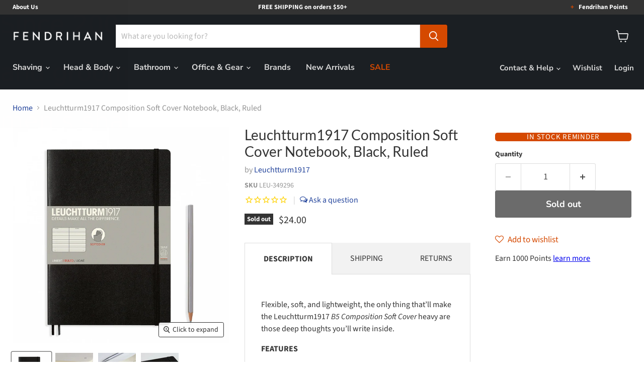

--- FILE ---
content_type: text/html; charset=utf-8
request_url: https://www.fendrihan.com/collections/all/products/leuchtturm1917-composition-soft-cover-notebook-black-ruled?view=recently-viewed
body_size: 1509
content:










  







<div
  class="productgrid--item  imagestyle--natural      productitem--emphasis  product-recently-viewed-card    show-actions--mobile"
  data-product-item
  data-product-quickshop-url="/collections/all/products/leuchtturm1917-composition-soft-cover-notebook-black-ruled"
  
    data-recently-viewed-card
  
>
  <div class="productitem" data-product-item-content>
    
    
    
    

    

    

    <div class="productitem__container">
      <div class="product-recently-viewed-card-time" data-product-handle="leuchtturm1917-composition-soft-cover-notebook-black-ruled">
      <button
        class="product-recently-viewed-card-remove"
        aria-label="close"
        data-remove-recently-viewed
      >
        


                                                                        <svg class="icon-remove "    aria-hidden="true"    focusable="false"    role="presentation"    xmlns="http://www.w3.org/2000/svg" width="10" height="10" viewBox="0 0 10 10" xmlns="http://www.w3.org/2000/svg">      <path fill="currentColor" d="M6.08785659,5 L9.77469752,1.31315906 L8.68684094,0.225302476 L5,3.91214341 L1.31315906,0.225302476 L0.225302476,1.31315906 L3.91214341,5 L0.225302476,8.68684094 L1.31315906,9.77469752 L5,6.08785659 L8.68684094,9.77469752 L9.77469752,8.68684094 L6.08785659,5 Z"></path>    </svg>                                              

      </button>
    </div>

      <div class="productitem__image-container">
        <a
          class="productitem--image-link"
          href="/collections/all/products/leuchtturm1917-composition-soft-cover-notebook-black-ruled"
          tabindex="-1"
          data-product-page-link
        >
          <figure
            class="productitem--image"
            data-product-item-image
            
              style="--product-grid-item-image-aspect-ratio: 1.0;"
            
          >
            
              
              
              
              
              

  
    <noscript data-rimg-noscript>
      <img
        
          src="//www.fendrihan.com/cdn/shop/products/LEU-349296-01_320x320.jpg?v=1752256712"
        

        alt="Leuchtturm1917 Composition Soft Cover Notebook, Black, Ruled Notebook Leuchtturm1917 "
        data-rimg="noscript"
        srcset="//www.fendrihan.com/cdn/shop/products/LEU-349296-01_320x320.jpg?v=1752256712 1x, //www.fendrihan.com/cdn/shop/products/LEU-349296-01_640x640.jpg?v=1752256712 2x, //www.fendrihan.com/cdn/shop/products/LEU-349296-01_960x960.jpg?v=1752256712 3x, //www.fendrihan.com/cdn/shop/products/LEU-349296-01_1280x1280.jpg?v=1752256712 4x"
        fetchpriority="low"
        class="productitem--image-primary"
        
        
      >
    </noscript>
  
  <img
    
      src="//www.fendrihan.com/cdn/shop/products/LEU-349296-01_320x320.jpg?v=1752256712"
    
    alt="Leuchtturm1917 Composition Soft Cover Notebook, Black, Ruled Notebook Leuchtturm1917 "
    fetchpriority="low"
    
      loading="lazy"
      data-rimg="lazy"
      data-rimg-scale="1"
      data-rimg-template="//www.fendrihan.com/cdn/shop/products/LEU-349296-01_{size}.jpg?v=1752256712"
      data-rimg-max="1640x1640"
      data-rimg-crop="false"
    
      srcset="data:image/svg+xml;utf8,<svg%20xmlns='http://www.w3.org/2000/svg'%20width='320'%20height='320'></svg>"
      
    

    class="productitem--image-primary"
    
    
  >



  <div data-rimg-canvas></div>

            

            


























<span class="productitem__badge productitem__badge--soldout">
    Sold out
  </span>

            <span class="visually-hidden">Leuchtturm1917 Composition Soft Cover Notebook, Black, Ruled</span>
          </figure>
        </a>
      </div><div class="productitem--info">
        
          
        

        
          






























<div class="price productitem__price ">
  
    <div
      class="price__compare-at visible"
      data-price-compare-container
    >

      
        <span class="money price__original" data-price-original></span>
      
    </div>


    
      
      <div class="price__compare-at--hidden" data-compare-price-range-hidden>
        
          <span class="visually-hidden">Original price</span>
          <span class="money price__compare-at--min" data-price-compare-min>
            $24.00
          </span>
          -
          <span class="visually-hidden">Original price</span>
          <span class="money price__compare-at--max" data-price-compare-max>
            $24.00
          </span>
        
      </div>
      <div class="price__compare-at--hidden" data-compare-price-hidden>
        <span class="visually-hidden">Original price</span>
        <span class="money price__compare-at--single" data-price-compare>
          
        </span>
      </div>
    
  

  <div class="price__current price__current--emphasize " data-price-container>
      
        
          
          
          
        
          
        
      
    

      

    

    
      
      
      <span class="money" data-price>
        
      $24.00 USD
      </span>
    
    
  </div>

  
    
    <div class="price__current--hidden" data-current-price-range-hidden>
      
        <span class="money price__current--min" data-price-min>$24.00</span>
        -
        <span class="money price__current--max" data-price-max>$24.00</span>
      
    </div>
    <div class="price__current--hidden" data-current-price-hidden>
      <span class="visually-hidden">Current price</span>
      <span class="money" data-price>
        
      $24.00 USD
      </span>
    </div>
  

  
    
    
    
    

    <div
      class="
        productitem__unit-price
        hidden
      "
      data-unit-price
    >
      <span class="productitem__total-quantity" data-total-quantity></span> | <span class="productitem__unit-price--amount money" data-unit-price-amount></span> / <span class="productitem__unit-price--measure" data-unit-price-measure></span>
    </div>
  

  
</div>

        

        <h2 class="productitem--title">
          <a href="/collections/all/products/leuchtturm1917-composition-soft-cover-notebook-black-ruled" data-product-page-link>
            Leuchtturm1917 Composition Soft Cover Notebook, Black, Ruled
          </a>
        </h2>

        
          
            <span class="productitem--vendor">
              <a href="/collections/vendors?q=Leuchtturm1917" title="Leuchtturm1917">Leuchtturm1917</a>
            </span>
          
        

        

        
          

          
            
          
        

        
          <div class="productitem--description">
            <p>Flexible, soft, and lightweight, the only thing that’ll make the Leuchtturm1917 B5 Composition Soft Cover heavy are those deep thoughts you’ll writ...</p>

            
              <a
                href="/collections/all/products/leuchtturm1917-composition-soft-cover-notebook-black-ruled"
                class="productitem--link"
                data-product-page-link
              >
                View full details
              </a>
            
          </div>
        
      </div>

      
    </div>
  </div>

  
    <script type="application/json" data-quick-buy-settings>
      {
        "cart_redirection": false,
        "money_format": "${{amount}}"
      }
    </script>
  
</div>


--- FILE ---
content_type: text/javascript; charset=utf-8
request_url: https://www.fendrihan.com/products/leuchtturm1917-composition-soft-cover-notebook-black-ruled.js
body_size: 1087
content:
{"id":490190176295,"title":"Leuchtturm1917 Composition Soft Cover Notebook, Black, Ruled","handle":"leuchtturm1917-composition-soft-cover-notebook-black-ruled","description":"\u003cp\u003eFlexible, soft, and lightweight, the only thing that’ll make the Leuchtturm1917 \u003cem\u003eB5 Composition Soft Cover \u003c\/em\u003eheavy are those deep thoughts you’ll write inside.\u003c\/p\u003e\n\u003cp\u003e\u003cstrong\u003eFEATURES\u003c\/strong\u003e\u003c\/p\u003e\n\u003cul\u003e\n\u003cli\u003e\u003cspan\u003eFSC-certified paper \u003c\/span\u003e\u003c\/li\u003e\n\u003cli\u003eElastic band fastener\u003c\/li\u003e\n\u003cli\u003eExpandable pocket\u003c\/li\u003e\n\u003cli\u003eDouble ribbon bookmark\u003c\/li\u003e\n\u003cli\u003eThread-binding ensures pages stay flat when opened \u003c\/li\u003e\n\u003c\/ul\u003e\n\u003cp\u003e\u003cstrong\u003eMATERIALS\u003c\/strong\u003e\u003c\/p\u003e\n\u003cul\u003e\n\u003cli\u003eSynthetic leather cover\u003c\/li\u003e\n\u003cli\u003eAcid-free paper\u003c\/li\u003e\n\u003c\/ul\u003e\n\u003cp\u003e\u003cstrong\u003eSPECS\u003c\/strong\u003e\u003c\/p\u003e\n\u003cul\u003e\n\u003cli\u003e121 ruled and numbered pages \u003c\/li\u003e\n\u003cli\u003e\u003cspan\u003e80 – 100 g\/sqm\u003c\/span\u003e\u003c\/li\u003e\n\u003cli\u003e7 x 10” (178 x 254 mm)\u003cbr\u003e\n\u003c\/li\u003e\n\u003c\/ul\u003e\n\u003cp\u003e\u003cstrong\u003eCOUNTRY OF ORIGIN\u003c\/strong\u003e\u003c\/p\u003e\n\u003cp\u003eTaiwan \u003c\/p\u003e","published_at":"2018-04-19T17:04:36-04:00","created_at":"2018-02-16T16:20:45-05:00","vendor":"Leuchtturm1917","type":"Notebook","tags":["10-25","instock-only","Leuchtturm1917","Notebooks","Notebooks \u0026 Notepads","Office \u0026 Gear"],"price":2400,"price_min":2400,"price_max":2400,"available":false,"price_varies":false,"compare_at_price":null,"compare_at_price_min":0,"compare_at_price_max":0,"compare_at_price_varies":false,"variants":[{"id":6814262689831,"title":"Default Title","option1":"Default Title","option2":null,"option3":null,"sku":"LEU-349296","requires_shipping":true,"taxable":true,"featured_image":null,"available":false,"name":"Leuchtturm1917 Composition Soft Cover Notebook, Black, Ruled","public_title":null,"options":["Default Title"],"price":2400,"weight":367,"compare_at_price":null,"inventory_quantity":0,"inventory_management":"shopify","inventory_policy":"deny","barcode":"4004117468308","quantity_rule":{"min":1,"max":null,"increment":1},"quantity_price_breaks":[],"requires_selling_plan":false,"selling_plan_allocations":[]}],"images":["\/\/cdn.shopify.com\/s\/files\/1\/0878\/8258\/products\/LEU-349296-01.jpg?v=1752256712","\/\/cdn.shopify.com\/s\/files\/1\/0878\/8258\/products\/notebook-medium-a5-dotted-hardcover-metallic-04_d3ba62bd-dff0-456d-aded-88407989155b.jpg?v=1752256712","\/\/cdn.shopify.com\/s\/files\/1\/0878\/8258\/products\/notebook-composition-b5-ruled-softcover-02_e4514fb5-296c-4798-a282-d9a0b5a07a68.jpg?v=1752256712","\/\/cdn.shopify.com\/s\/files\/1\/0878\/8258\/products\/notebook-composition-b5-ruled-softcover-03_fa873672-dcb3-46c9-870f-a33e7d32202b.jpg?v=1752256712"],"featured_image":"\/\/cdn.shopify.com\/s\/files\/1\/0878\/8258\/products\/LEU-349296-01.jpg?v=1752256712","options":[{"name":"Title","position":1,"values":["Default Title"]}],"url":"\/products\/leuchtturm1917-composition-soft-cover-notebook-black-ruled","media":[{"alt":"Leuchtturm1917 Composition Soft Cover Notebook, Black, Ruled Notebook Leuchtturm1917 ","id":644295229505,"position":1,"preview_image":{"aspect_ratio":1.0,"height":1640,"width":1640,"src":"https:\/\/cdn.shopify.com\/s\/files\/1\/0878\/8258\/products\/LEU-349296-01.jpg?v=1752256712"},"aspect_ratio":1.0,"height":1640,"media_type":"image","src":"https:\/\/cdn.shopify.com\/s\/files\/1\/0878\/8258\/products\/LEU-349296-01.jpg?v=1752256712","width":1640},{"alt":"Leuchtturm1917 Composition Soft Cover Notebook, Black, Ruled Notebook Leuchtturm1917 ","id":644295327809,"position":2,"preview_image":{"aspect_ratio":1.0,"height":1640,"width":1640,"src":"https:\/\/cdn.shopify.com\/s\/files\/1\/0878\/8258\/products\/notebook-medium-a5-dotted-hardcover-metallic-04_d3ba62bd-dff0-456d-aded-88407989155b.jpg?v=1752256712"},"aspect_ratio":1.0,"height":1640,"media_type":"image","src":"https:\/\/cdn.shopify.com\/s\/files\/1\/0878\/8258\/products\/notebook-medium-a5-dotted-hardcover-metallic-04_d3ba62bd-dff0-456d-aded-88407989155b.jpg?v=1752256712","width":1640},{"alt":"Leuchtturm1917 Composition Soft Cover Notebook, Black, Ruled Notebook Leuchtturm1917 ","id":644295262273,"position":3,"preview_image":{"aspect_ratio":1.0,"height":1640,"width":1640,"src":"https:\/\/cdn.shopify.com\/s\/files\/1\/0878\/8258\/products\/notebook-composition-b5-ruled-softcover-02_e4514fb5-296c-4798-a282-d9a0b5a07a68.jpg?v=1752256712"},"aspect_ratio":1.0,"height":1640,"media_type":"image","src":"https:\/\/cdn.shopify.com\/s\/files\/1\/0878\/8258\/products\/notebook-composition-b5-ruled-softcover-02_e4514fb5-296c-4798-a282-d9a0b5a07a68.jpg?v=1752256712","width":1640},{"alt":"Leuchtturm1917 Composition Soft Cover Notebook, Black, Ruled Notebook Leuchtturm1917 ","id":644295295041,"position":4,"preview_image":{"aspect_ratio":1.0,"height":1640,"width":1640,"src":"https:\/\/cdn.shopify.com\/s\/files\/1\/0878\/8258\/products\/notebook-composition-b5-ruled-softcover-03_fa873672-dcb3-46c9-870f-a33e7d32202b.jpg?v=1752256712"},"aspect_ratio":1.0,"height":1640,"media_type":"image","src":"https:\/\/cdn.shopify.com\/s\/files\/1\/0878\/8258\/products\/notebook-composition-b5-ruled-softcover-03_fa873672-dcb3-46c9-870f-a33e7d32202b.jpg?v=1752256712","width":1640}],"requires_selling_plan":false,"selling_plan_groups":[]}

--- FILE ---
content_type: text/javascript; charset=utf-8
request_url: https://www.fendrihan.com/products/leuchtturm1917-composition-soft-cover-notebook-black-ruled.js
body_size: 447
content:
{"id":490190176295,"title":"Leuchtturm1917 Composition Soft Cover Notebook, Black, Ruled","handle":"leuchtturm1917-composition-soft-cover-notebook-black-ruled","description":"\u003cp\u003eFlexible, soft, and lightweight, the only thing that’ll make the Leuchtturm1917 \u003cem\u003eB5 Composition Soft Cover \u003c\/em\u003eheavy are those deep thoughts you’ll write inside.\u003c\/p\u003e\n\u003cp\u003e\u003cstrong\u003eFEATURES\u003c\/strong\u003e\u003c\/p\u003e\n\u003cul\u003e\n\u003cli\u003e\u003cspan\u003eFSC-certified paper \u003c\/span\u003e\u003c\/li\u003e\n\u003cli\u003eElastic band fastener\u003c\/li\u003e\n\u003cli\u003eExpandable pocket\u003c\/li\u003e\n\u003cli\u003eDouble ribbon bookmark\u003c\/li\u003e\n\u003cli\u003eThread-binding ensures pages stay flat when opened \u003c\/li\u003e\n\u003c\/ul\u003e\n\u003cp\u003e\u003cstrong\u003eMATERIALS\u003c\/strong\u003e\u003c\/p\u003e\n\u003cul\u003e\n\u003cli\u003eSynthetic leather cover\u003c\/li\u003e\n\u003cli\u003eAcid-free paper\u003c\/li\u003e\n\u003c\/ul\u003e\n\u003cp\u003e\u003cstrong\u003eSPECS\u003c\/strong\u003e\u003c\/p\u003e\n\u003cul\u003e\n\u003cli\u003e121 ruled and numbered pages \u003c\/li\u003e\n\u003cli\u003e\u003cspan\u003e80 – 100 g\/sqm\u003c\/span\u003e\u003c\/li\u003e\n\u003cli\u003e7 x 10” (178 x 254 mm)\u003cbr\u003e\n\u003c\/li\u003e\n\u003c\/ul\u003e\n\u003cp\u003e\u003cstrong\u003eCOUNTRY OF ORIGIN\u003c\/strong\u003e\u003c\/p\u003e\n\u003cp\u003eTaiwan \u003c\/p\u003e","published_at":"2018-04-19T17:04:36-04:00","created_at":"2018-02-16T16:20:45-05:00","vendor":"Leuchtturm1917","type":"Notebook","tags":["10-25","instock-only","Leuchtturm1917","Notebooks","Notebooks \u0026 Notepads","Office \u0026 Gear"],"price":2400,"price_min":2400,"price_max":2400,"available":false,"price_varies":false,"compare_at_price":null,"compare_at_price_min":0,"compare_at_price_max":0,"compare_at_price_varies":false,"variants":[{"id":6814262689831,"title":"Default Title","option1":"Default Title","option2":null,"option3":null,"sku":"LEU-349296","requires_shipping":true,"taxable":true,"featured_image":null,"available":false,"name":"Leuchtturm1917 Composition Soft Cover Notebook, Black, Ruled","public_title":null,"options":["Default Title"],"price":2400,"weight":367,"compare_at_price":null,"inventory_quantity":0,"inventory_management":"shopify","inventory_policy":"deny","barcode":"4004117468308","quantity_rule":{"min":1,"max":null,"increment":1},"quantity_price_breaks":[],"requires_selling_plan":false,"selling_plan_allocations":[]}],"images":["\/\/cdn.shopify.com\/s\/files\/1\/0878\/8258\/products\/LEU-349296-01.jpg?v=1752256712","\/\/cdn.shopify.com\/s\/files\/1\/0878\/8258\/products\/notebook-medium-a5-dotted-hardcover-metallic-04_d3ba62bd-dff0-456d-aded-88407989155b.jpg?v=1752256712","\/\/cdn.shopify.com\/s\/files\/1\/0878\/8258\/products\/notebook-composition-b5-ruled-softcover-02_e4514fb5-296c-4798-a282-d9a0b5a07a68.jpg?v=1752256712","\/\/cdn.shopify.com\/s\/files\/1\/0878\/8258\/products\/notebook-composition-b5-ruled-softcover-03_fa873672-dcb3-46c9-870f-a33e7d32202b.jpg?v=1752256712"],"featured_image":"\/\/cdn.shopify.com\/s\/files\/1\/0878\/8258\/products\/LEU-349296-01.jpg?v=1752256712","options":[{"name":"Title","position":1,"values":["Default Title"]}],"url":"\/products\/leuchtturm1917-composition-soft-cover-notebook-black-ruled","media":[{"alt":"Leuchtturm1917 Composition Soft Cover Notebook, Black, Ruled Notebook Leuchtturm1917 ","id":644295229505,"position":1,"preview_image":{"aspect_ratio":1.0,"height":1640,"width":1640,"src":"https:\/\/cdn.shopify.com\/s\/files\/1\/0878\/8258\/products\/LEU-349296-01.jpg?v=1752256712"},"aspect_ratio":1.0,"height":1640,"media_type":"image","src":"https:\/\/cdn.shopify.com\/s\/files\/1\/0878\/8258\/products\/LEU-349296-01.jpg?v=1752256712","width":1640},{"alt":"Leuchtturm1917 Composition Soft Cover Notebook, Black, Ruled Notebook Leuchtturm1917 ","id":644295327809,"position":2,"preview_image":{"aspect_ratio":1.0,"height":1640,"width":1640,"src":"https:\/\/cdn.shopify.com\/s\/files\/1\/0878\/8258\/products\/notebook-medium-a5-dotted-hardcover-metallic-04_d3ba62bd-dff0-456d-aded-88407989155b.jpg?v=1752256712"},"aspect_ratio":1.0,"height":1640,"media_type":"image","src":"https:\/\/cdn.shopify.com\/s\/files\/1\/0878\/8258\/products\/notebook-medium-a5-dotted-hardcover-metallic-04_d3ba62bd-dff0-456d-aded-88407989155b.jpg?v=1752256712","width":1640},{"alt":"Leuchtturm1917 Composition Soft Cover Notebook, Black, Ruled Notebook Leuchtturm1917 ","id":644295262273,"position":3,"preview_image":{"aspect_ratio":1.0,"height":1640,"width":1640,"src":"https:\/\/cdn.shopify.com\/s\/files\/1\/0878\/8258\/products\/notebook-composition-b5-ruled-softcover-02_e4514fb5-296c-4798-a282-d9a0b5a07a68.jpg?v=1752256712"},"aspect_ratio":1.0,"height":1640,"media_type":"image","src":"https:\/\/cdn.shopify.com\/s\/files\/1\/0878\/8258\/products\/notebook-composition-b5-ruled-softcover-02_e4514fb5-296c-4798-a282-d9a0b5a07a68.jpg?v=1752256712","width":1640},{"alt":"Leuchtturm1917 Composition Soft Cover Notebook, Black, Ruled Notebook Leuchtturm1917 ","id":644295295041,"position":4,"preview_image":{"aspect_ratio":1.0,"height":1640,"width":1640,"src":"https:\/\/cdn.shopify.com\/s\/files\/1\/0878\/8258\/products\/notebook-composition-b5-ruled-softcover-03_fa873672-dcb3-46c9-870f-a33e7d32202b.jpg?v=1752256712"},"aspect_ratio":1.0,"height":1640,"media_type":"image","src":"https:\/\/cdn.shopify.com\/s\/files\/1\/0878\/8258\/products\/notebook-composition-b5-ruled-softcover-03_fa873672-dcb3-46c9-870f-a33e7d32202b.jpg?v=1752256712","width":1640}],"requires_selling_plan":false,"selling_plan_groups":[]}